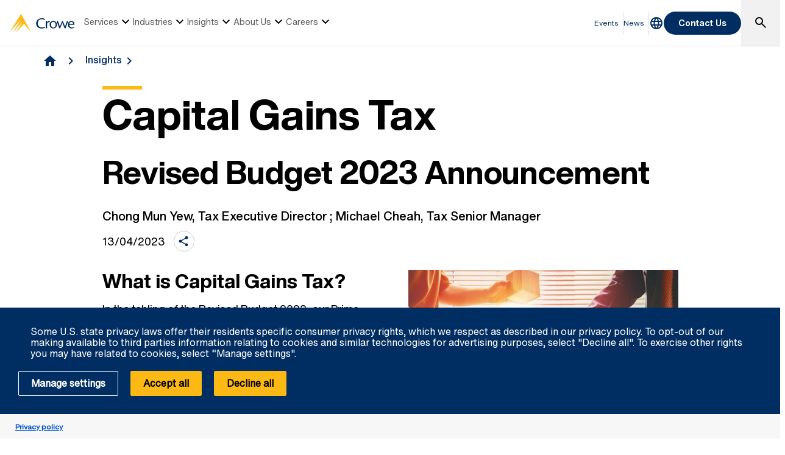

--- FILE ---
content_type: text/html; charset=utf-8
request_url: https://www.crowe.com/my/insights/capital-gains-tax
body_size: 18342
content:



<!DOCTYPE html>
<html lang="en-GB" data-dir="ltr" class="wf-active wf-loading" data-context-site="crowehorwathmy_en-gb" data-context-id="{40843A9A-1762-4BE3-BFFA-4670F2E609B4}">
<head>

        <title>Revised Budget 2023 Announcement: Capital Gains Tax | Crowe Malaysia PLT</title>
        <meta http-equiv="content-type" content="text/html; charset=utf-8" />
        <meta http-equiv="X-UA-Compatible" content="IE=edge">
        <meta name="viewport" content="width=device-width, initial-scale=1.0" />



    <meta id="robots" name="robots" content="INDEX,FOLLOW,NOODP" />
    <meta name="description" content="What should businesses expect from the Budget 2023 announcement on Capital Gains Tax?" />
    <link rel="canonical" href="https://www.crowe.com/my/insights/capital-gains-tax" />

<!-- If we have more than 1 language and canonical is either empty or self referencing then we can add hreflang-->
<!-- Schema.org markup for Google+ -->
<meta itemprop="name" content="Revised Budget 2023 Announcement: Capital Gains Tax | Crowe Malaysia PLT" />
    <meta itemprop="description" content="What should businesses expect from the Budget 2023 announcement on Capital Gains Tax?" />
    <meta itemprop="image" content="https://www.crowe.com/my/-/media/crowe/firms/asia-pacific/my/crowemy/insights/capital-gains-tax---cover.png?rev=440c1f86d76349c088d5aad1572d249e" />
<meta itemprop="url" content="https://www.crowe.com/my/insights/capital-gains-tax" />
<!-- Twitter Card data -->
<meta name="twitter:card" content="summary_large_image" />
    <meta name="twitter:site" content="@CroweMY" />
<meta name="twitter:title" content="Revised Budget 2023 Announcement: Capital Gains Tax | Crowe Malaysia PLT" />
    <meta name="twitter:description" content="What should businesses expect from the Budget 2023 announcement on Capital Gains Tax?" />
    <meta name="twitter:image:src" content="https://www.crowe.com/my/-/media/crowe/firms/asia-pacific/my/crowemy/insights/capital-gains-tax---cover.png?rev=440c1f86d76349c088d5aad1572d249e" />
<!-- Open Graph data -->
    <meta property="og:site_name" content="Crowe" />
<meta property="og:title" content="Revised Budget 2023 Announcement: Capital Gains Tax | Crowe Malaysia PLT" />
<meta property="og:url" content="https://www.crowe.com/my/insights/capital-gains-tax" />
    <meta property="og:image" content="https://www.crowe.com/my/-/media/crowe/firms/asia-pacific/my/crowemy/insights/capital-gains-tax---cover.png?rev=440c1f86d76349c088d5aad1572d249e" />
        <meta property="og:image:width" content="1280" />
        <meta property="og:image:height" content="720" />
    <meta property="og:description" content="What should businesses expect from the Budget 2023 announcement on Capital Gains Tax?" />


    <link rel="icon" type="image/x-icon" href="/favicon.ico" />


                <link rel="stylesheet" href="/assets/css/global-theme.min.css?q=2746ce2acdba8d8f8fbdb90c2c64107b" />
                <script src="/assets/js/global-theme-lazyload.min.js?q=6afdeab8a49cfab7508899453ac9843d"></script>




        <script type="text/javascript" async="async" src="https://consent.trustarc.com/v2/notice/gdx2kv"></script>


    <!-- Google Tag Manager -->
    <script>
        (function(w,d,s,l,i){w[l]=w[l]||[];w[l].push({'gtm.start':
        new Date().getTime(),event:'gtm.js'});var f=d.getElementsByTagName(s)[0],
        j=d.createElement(s),dl=l!='dataLayer'?'&l='+l:'';j.async=true;j.src=
        'https://www.googletagmanager.com/gtm.js?id='+i+dl;f.parentNode.insertBefore(j,f);
        })(window, document, 'script', 'dataLayer', 'GTM-54ND7ZF');
    </script>
    <!-- End Google Tag Manager -->




        <script type='application/ld+json'>
            {
  "@context": "https://schema.org",
  "@graph": [
    {
      "@type": "Article",
      "name": "Revised Budget 2023 Announcement: Capital Gains Tax",
      "mainEntityofPage": "https://www.crowe.com/my/insights/capital-gains-tax",
      "description": "What should businesses expect from the Budget 2023 announcement on Capital Gains Tax?",
      "datePublished": "2023-04-13",
      "dateModified": "2024-04-29",
      "author": "Chong Mun Yew, Tax Executive Director ; Michael Cheah, Tax Senior Manager",
      "headline": "Revised Budget 2023 Announcement: Capital Gains Tax",
      "image": "https://www.crowe.com/my/-/media/crowe/shared/image-library/content-images/left-to-right/ch-asset-511318774_l2r_lg.jpg?rev=-1&hash=990E3C3FDB548DDC9D531F12ABAF2472",
      "publisher": {
        "@type": "Organization",
        "name": "Crowe Malaysia PLT",
        "logo": {
          "@type": "ImageObject",
          "url": "https://www.crowe.com/my/-/media/crowe/shared/logos/logo-dark.png?rev=284f18872dc6437ea3d77159861aadd3&hash=ACF0B562A9773E1004730838992A916A"
        }
      }
    },
    {
      "@type": "BreadcrumbList",
      "itemListElement": [
        {
          "@type": "ListItem",
          "position": "1",
          "name": "Crowe Malaysia PLT",
          "item": "https://www.crowe.com/my"
        },
        {
          "@type": "ListItem",
          "position": "2",
          "name": "Insights",
          "item": "https://www.crowe.com/my/insights"
        },
        {
          "@type": "ListItem",
          "position": "3",
          "name": "Revised Budget 2023 Announcement: Capital Gains Tax",
          "item": "https://www.crowe.com/my/insights/capital-gains-tax"
        }
      ]
    }
  ]
}
        </script>


</head>
<body  >


        <div id="consent-banner" style="position: fixed; bottom: 0px; width: 100%; z-index: 999999;"></div>

    <div style="direction: ltr;" dir="ltr">

        <div class="content-access__overlay">
            

    <link rel="stylesheet" property="stylesheet" href="/assets/css/modules/MegaNav/MegaNav.min.css?q=28c51312ebc39797417b7cf51311f985">
<header class="sd full-width-container">
	<div class="header header__wrapper" id="SDMegaNav">
		<button class="header__hamburger-icon" aria-label="Main Menu Toggle"><div class="bar">

		</div><div class="bar">

		</div><div class="bar">

		</div></button><div class="header__main-menu__logo">
			<a href="/my" title="Crowe"><svg preserveaspectratio="xMinYMid meet" width="106" height="30" xmlns="http://www.w3.org/2000/svg" viewbox="0 0 106 30" enable-background="new 0 0 106 30" role="img" aria-label="Crowe Logo"><g fill="#002d62"><path d="m57.2 9.9c-1.3-.9-2.9-1.4-4.5-1.4-4.3 0-6.8 2.9-6.8 6.7 0 4.1 3 6.9 6.8 6.9 1.5 0 3.1-.4 4.4-1.2l.9 1.4c-1.6 1-3.5 1.5-5.4 1.5-6.2 0-9.3-4-9.3-8.5 0-4.1 3.4-8.4 9.6-8.4 1.9 0 3.8.5 5.3 1.7l-1 1.3"></path><path d="m61.4 13.2l.9-.9c.5-.5 1.1-.8 1.8-.9.8.1 1.5.5 2 1.1l-1 1.4c-.5-.3-1.1-.5-1.7-.5-1.1 0-2.1 1.1-2.1 3.7v6.3h-2.2v-11.6h2.2l.1 1.4"></path><path d="m65.4 17.5c-.1-3.2 2.5-6 5.8-6.1 3.3-.1 6.2 2.4 6.3 5.7 0 .1 0 .3 0 .4 0 3.6-2.4 6.2-6.1 6.2s-6-2.6-6-6.2m2.4 0c0 2.2.8 4.8 3.7 4.8 2.9 0 3.7-2.6 3.7-4.8s-1-4.5-3.8-4.5c-2.8 0-3.7 2.4-3.6 4.5"></path><path d="m87.2 11.8c1.2 2.8 2.4 5.6 3.6 8.9 1-3.4 2-6.3 3-9.1l2 .3-4.3 11.6h-1.5c-1.2-2.9-2.5-5.8-3.7-9.1-1.2 3.3-2.3 6.2-3.6 9.1h-1.4l-4.3-11.4 2.2-.5c1 2.9 2 5.7 3 9.1 1.2-3.3 2.4-6.1 3.6-8.9"></path><path d="m97.7 17.7c-.1 2.3 1.7 4.3 4.2 4.5 1.2 0 2.4-.4 3.4-1l.6 1.1c-1.2.8-2.6 1.3-4.1 1.4-3.8 0-6.4-2.2-6.4-6.3-.2-3.1 2.2-5.7 5.4-5.9.2 0 .3 0 .5 0 3.7 0 5 3.2 4.8 6.3h-8.4zm6.2-1.4c0-1.8-.8-3.4-2.7-3.4-1.9 0-3.4 1.4-3.4 3.2 0 0 0 .1 0 .1h6.1z"></path></g><path d="m18.8.2c0-.1-.1-.1-.2-.2-.1 0-.2.1-.2.1l-18.3 29.7c-.1.1-.1.2-.1.2s.1 0 .1-.1l18.2-21.1c.1-.1.1-.1.1-.1s0 .1-.1.2l-12.6 21c0 0 0 .1 0 .1 0 0 .1 0 .1-.1l14.8-17.3c.1-.1.1-.1.1-.1s0 .1-.1.2l-9.6 17.1c0 .1 0 .2 0 .2 0 0 .1 0 .1-.1l11.8-13.7c.1-.2.2-.2.3-.2.1 0 .2.1.3.1l11.5 13.8c0 .1.1.1.1.1 0 0 0-.1-.1-.2l-16.2-29.6" fill="#fdb913"></path></svg></a>
		</div><nav class="header__main-navigation" role="navigation" aria-label="Main Navigation">
			<ul role="menubar" aria-hidden="false">
				<li role="menuitem"><button class="main-nav-link" aria-haspopup="true">Services<svg xmlns="http://www.w3.org/2000/svg" height="24px" viewBox="0 -960 960 960" width="24px"><path d="M480-344 240-584l56-56 184 184 184-184 56 56-240 240Z"></path></svg></button><div class="header__main-navigation__dropdown">
					<div class="header__main-navigation__dropdown__inner full-width-container tabs-container bg__grey-300">
						<button class="header__main-navigation__dropdown__inner__close">close</button><div class="header__main-navigation__dropdown__inner__top-nav bg__primary-radial-gradient">
							<ul class="tabs-list" role="tablist">
								<li role="presentation"><a class="tabs-button" id="tab-C6618FE4F0274EA3B255083830E8640C-B9AC6BA65967466393E93C7D65B06E52-1-1" href="#tabpanel-C6618FE4F0274EA3B255083830E8640C-B9AC6BA65967466393E93C7D65B06E52-1-1" role="tab" aria-selected="false" tabindex="0">Services</a><div class="short-desciption rich-text">
									Crowe combines deep industry and specialised expertise with innovation.
								</div></li>
							</ul><div class="header__main-navigation__dropdown__inner__top-nav__ctas">
								<a class="text-link-arrow" title="Services" href="https://www.crowe.com/my/services">Services</a>
							</div>
						</div><div class="header__main-navigation__dropdown__inner__center-nav tabs-panel">
							<div id="tabpanel-C6618FE4F0274EA3B255083830E8640C-B9AC6BA65967466393E93C7D65B06E52-1-1" aria-labelledby="tab-C6618FE4F0274EA3B255083830E8640C-B9AC6BA65967466393E93C7D65B06E52-1-1" class="tab-panel-item" role="tabpanel" tabindex="0">
								<div class="header__main-navigation__dropdown__inner__center-nav__link-list">
									<h4 class="header__main-navigation__dropdown__inner__center-nav__link-list__title">
										Services
									</h4><ul role="menubar">
										<li role="menuitem" class="interior-navigation"><a title="Audit " href="https://www.crowe.com/my/services/audit">Audit &amp; Assurance</a></li><li role="menuitem" class="interior-navigation"><a href="https://www.crowe.com/my/services/tax">Tax</a></li><li role="menuitem" class="interior-navigation"><a href="https://www.crowe.com/my/services/corporate-advisory">Corporate Advisory</a></li><li role="menuitem" class="interior-navigation"><a title="Restructuring and Insolvency" href="https://www.crowe.com/my/services/restructuring-and-insolvency">Restructuring and Insolvency</a></li><li role="menuitem" class="interior-navigation"><a href="https://www.crowe.com/my/services/risk-consulting">Risk Consulting</a></li><li role="menuitem" class="interior-navigation"><a title=" Environmental, Social and Governance" href="https://www.crowe.com/my/services/risk-consulting/esg"> Environmental, Social and Governance</a></li><li role="menuitem" class="interior-navigation"><a title="Business Outsourcing" href="https://www.crowe.com/my/services/business-outsourcing">Business Outsourcing</a></li><li role="menuitem" class="interior-navigation"><a title="Wealth Management" href="https://www.crowe.com/my/services/wealth-management">Wealth Management</a></li><li role="menuitem" class="interior-navigation"><a href="https://www.crowe.com/my/services/growth-consulting">Growth Consulting</a></li><li role="menuitem" class="interior-navigation"><a title="Learning " href="https://www.crowe.com/my/services/learning-and-development">Learning &amp; Development</a></li><li role="menuitem" class="interior-navigation"><a title="International Desks" href="https://www.crowe.com/my/services/international-desks">International Desks</a></li>
									</ul>
								</div>
							</div>
						</div>
					</div>
				</div></li><li role="menuitem"><button class="main-nav-link" aria-haspopup="true">Industries<svg xmlns="http://www.w3.org/2000/svg" height="24px" viewBox="0 -960 960 960" width="24px"><path d="M480-344 240-584l56-56 184 184 184-184 56 56-240 240Z"></path></svg></button><div class="header__main-navigation__dropdown">
					<div class="header__main-navigation__dropdown__inner full-width-container tabs-container bg__grey-300">
						<button class="header__main-navigation__dropdown__inner__close">close</button><div class="header__main-navigation__dropdown__inner__top-nav bg__primary-radial-gradient">
							<ul class="tabs-list" role="tablist">
								<li role="presentation"><a class="tabs-button" id="tab-75FB07BE8D8E49F287D314472A0D07DD-D4B4A64224DF4E7D8FB903538B6E1693-2-1" href="#tabpanel-75FB07BE8D8E49F287D314472A0D07DD-D4B4A64224DF4E7D8FB903538B6E1693-2-1" role="tab" aria-selected="false" tabindex="0">Industries</a><div class="short-desciption rich-text">
									Crowe Malaysia provides a breadth of relevant industry offerings and deep insights into leading practices.&nbsp;
								</div></li>
							</ul><div class="header__main-navigation__dropdown__inner__top-nav__ctas">
								<a class="text-link-arrow" title="Industries" href="https://www.crowe.com/my/industries">Industries</a>
							</div>
						</div><div class="header__main-navigation__dropdown__inner__center-nav tabs-panel">
							<div id="tabpanel-75FB07BE8D8E49F287D314472A0D07DD-D4B4A64224DF4E7D8FB903538B6E1693-2-1" aria-labelledby="tab-75FB07BE8D8E49F287D314472A0D07DD-D4B4A64224DF4E7D8FB903538B6E1693-2-1" class="tab-panel-item" role="tabpanel" tabindex="0">
								<div class="header__main-navigation__dropdown__inner__center-nav__link-list">
									<h4 class="header__main-navigation__dropdown__inner__center-nav__link-list__title">
										Industries
									</h4><ul role="menubar">
										<li role="menuitem" class="interior-navigation"><a href="https://www.crowe.com/my/industries/agriculture">Agriculture</a></li><li role="menuitem" class="interior-navigation"><a href="https://www.crowe.com/my/industries/education">Education</a></li><li role="menuitem" class="interior-navigation"><a href="https://www.crowe.com/my/industries/financial-services">Financial Services</a></li><li role="menuitem" class="interior-navigation"><a href="https://www.crowe.com/my/industries/food-and-beverage">Food and Beverage</a></li><li role="menuitem" class="interior-navigation"><a href="https://www.crowe.com/my/industries/healthcare">Healthcare</a></li><li role="menuitem" class="interior-navigation"><a href="https://www.crowe.com/my/industries/hotel_tourism-and-leisure">Hotel,  Tourism and Leisure</a></li><li role="menuitem" class="interior-navigation"><a href="https://www.crowe.com/my/industries/it-and-digital-economy">IT and Digital Economy</a></li><li role="menuitem" class="interior-navigation"><a href="https://www.crowe.com/my/industries/manufacturing">Manufacturing</a></li><li role="menuitem" class="interior-navigation"><a href="https://www.crowe.com/my/industries/oil-and-gas_energy-and-mining">Oil and Gas, Energy and Mining</a></li><li role="menuitem" class="interior-navigation"><a href="https://www.crowe.com/my/industries/professional-and-other-services">Professional and Other services</a></li><li role="menuitem" class="interior-navigation"><a href="https://www.crowe.com/my/industries/property-development_construction-and-infrastructure">Property Development, Construction and Infrastructure</a></li><li role="menuitem" class="interior-navigation"><a href="https://www.crowe.com/my/industries/trading_distribution-and-retail">Trading, Distribution and Retail</a></li>
									</ul>
								</div>
							</div>
						</div>
					</div>
				</div></li><li role="menuitem"><button class="main-nav-link" aria-haspopup="true">Insights<svg xmlns="http://www.w3.org/2000/svg" height="24px" viewBox="0 -960 960 960" width="24px"><path d="M480-344 240-584l56-56 184 184 184-184 56 56-240 240Z"></path></svg></button><div class="header__main-navigation__dropdown">
					<div class="header__main-navigation__dropdown__inner full-width-container tabs-container bg__grey-300">
						<button class="header__main-navigation__dropdown__inner__close">close</button><div class="header__main-navigation__dropdown__inner__top-nav bg__primary-radial-gradient">
							<ul class="tabs-list" role="tablist">
								<li role="presentation"><a class="tabs-button" id="tab-26034755FB2E44A29E4FF1FF42725E9B-0B2156DD10DD4F21A4EFC7248C9AF2F4-3-1" href="#tabpanel-26034755FB2E44A29E4FF1FF42725E9B-0B2156DD10DD4F21A4EFC7248C9AF2F4-3-1" role="tab" aria-selected="false" tabindex="0">Insights</a><div class="short-desciption rich-text">
									Browse the latest insights across our various service offerings and industries.
								</div></li>
							</ul><div class="header__main-navigation__dropdown__inner__top-nav__ctas">
								<a class="text-link-arrow" title="Insights" href="https://www.crowe.com/my/insights">Insights</a>
							</div>
						</div><div class="header__main-navigation__dropdown__inner__center-nav tabs-panel">
							<div id="tabpanel-26034755FB2E44A29E4FF1FF42725E9B-0B2156DD10DD4F21A4EFC7248C9AF2F4-3-1" aria-labelledby="tab-26034755FB2E44A29E4FF1FF42725E9B-0B2156DD10DD4F21A4EFC7248C9AF2F4-3-1" class="tab-panel-item" role="tabpanel" tabindex="0">
								<div class="header__main-navigation__dropdown__inner__center-nav__link-list">
									<h4 class="header__main-navigation__dropdown__inner__center-nav__link-list__title">
										Insights
									</h4><ul role="menubar">
										<li role="menuitem" class="interior-navigation"><a href="https://www.crowe.com/my/insights/audit-insight">Audit Publications</a></li><li role="menuitem" class="interior-navigation"><a href="https://www.crowe.com/my/insights/tax-insight">Tax Publications</a></li><li role="menuitem" class="interior-navigation"><a href="https://www.crowe.com/my/insights/ca-insights">Corporate Advisory Publications</a></li><li role="menuitem" class="interior-navigation"><a href="https://www.crowe.com/my/insights/rc-insights">Risk Consulting Publications</a></li><li role="menuitem" class="interior-navigation"><a href="https://www.crowe.com/my/insights/transfer-pricing-apac-insight">Transfer Pricing APAC</a></li>
									</ul>
								</div>
							</div>
						</div><div class="header__main-navigation__dropdown__inner__cta-section">
							<a class="featured-insight" href="https://www.crowe.com/my/insights/investing-in-malaysia-2023"><div class="featured-insight__image">
								<picture>
									<source data-srcset="https://www.crowe.com/my/-/media/crowe/firms/asia-pacific/my/crowemy/images/content-images/yacht.png?w=310&amp;hash=B3913B11FC6062F23655178794CDD980" media="(min-width: 1200px)">

									</source><source data-srcset="https://www.crowe.com/my/-/media/crowe/firms/asia-pacific/my/crowemy/images/content-images/yacht.png?w=1274&amp;hash=0351506DB6DC242D3CCBCA41C1E08A1E" media="(min-width: 992px)">

									</source><source data-srcset="https://www.crowe.com/my/-/media/crowe/firms/asia-pacific/my/crowemy/images/content-images/yacht.png?w=1046&amp;hash=9CD66FFCC41581603D749DD471A5221E" media="(min-width: 768px)">

									</source><source data-srcset="https://www.crowe.com/my/-/media/crowe/firms/asia-pacific/my/crowemy/images/content-images/yacht.png?w=726&amp;hash=BAD72C9592077766D65F1CB965C04AEE" media="(min-width: 576px)">

									</source><img data-src="https://www.crowe.com/my/-/media/crowe/firms/asia-pacific/my/crowemy/images/content-images/yacht.png?w=534&amp;hash=C757E96B929EFF29A2152DCB811B2A46" class="lazyload" alt="Crowe - Investing in Malaysia 2022 - Yatch" class="lazyload" />
								</picture>
							</div><div class="featured-insight__title h5 text-bold">
								Investing in Malaysia 2023
							</div><div class="featured-insight__short-description rich-text">
								Malaysia offers many advantages as an ideal investment destination with a robust economy, skilled workforce and strategic location. 
							</div><div class="featured-insight__cta">
								Read more
							</div></a>
						</div>
					</div>
				</div></li><li role="menuitem"><button class="main-nav-link" aria-haspopup="true">About Us<svg xmlns="http://www.w3.org/2000/svg" height="24px" viewBox="0 -960 960 960" width="24px"><path d="M480-344 240-584l56-56 184 184 184-184 56 56-240 240Z"></path></svg></button><div class="header__main-navigation__dropdown">
					<div class="header__main-navigation__dropdown__inner full-width-container tabs-container bg__grey-300">
						<button class="header__main-navigation__dropdown__inner__close">close</button><div class="header__main-navigation__dropdown__inner__top-nav bg__primary-radial-gradient">
							<ul class="tabs-list" role="tablist">
								<li role="presentation"><a class="tabs-button" id="tab-601C8DC2B41B4F6DADD53810CD0F2CC0-620F1833173F4B54B7E47D5E38B4319C-4-1" href="#tabpanel-601C8DC2B41B4F6DADD53810CD0F2CC0-620F1833173F4B54B7E47D5E38B4319C-4-1" role="tab" aria-selected="false" tabindex="0">About Us</a><div class="short-desciption rich-text">
									Crowe Malaysia is a fully integrated accounting firm, offering comprehensive services in audit, tax, corporate advisory, risk consulting and more.
								</div></li>
							</ul><div class="header__main-navigation__dropdown__inner__top-nav__ctas">
								<a class="text-link-arrow" title="About Us" href="https://www.crowe.com/my/about-us">About Us</a>
							</div>
						</div><div class="header__main-navigation__dropdown__inner__center-nav tabs-panel">
							<div id="tabpanel-601C8DC2B41B4F6DADD53810CD0F2CC0-620F1833173F4B54B7E47D5E38B4319C-4-1" aria-labelledby="tab-601C8DC2B41B4F6DADD53810CD0F2CC0-620F1833173F4B54B7E47D5E38B4319C-4-1" class="tab-panel-item" role="tabpanel" tabindex="0">
								<div class="header__main-navigation__dropdown__inner__center-nav__link-list">
									<h4 class="header__main-navigation__dropdown__inner__center-nav__link-list__title">
										About Us
									</h4><ul role="menubar">
										<li role="menuitem" class="interior-navigation"><a href="https://www.crowe.com/my/about-us/our-offices">Our Offices</a></li><li role="menuitem" class="interior-navigation"><a href="https://www.crowe.com/my/about-us/our-professional-team">Our People</a></li><li role="menuitem" class="interior-navigation"><a title="Values" href="https://www.crowe.com/my/about-us/our-values">Our Values</a></li><li role="menuitem" class="interior-navigation"><a title="Transparency Report" href="https://www.crowe.com/my/about-us/transparency-report">Transparency Report</a></li><li role="menuitem" class="interior-navigation"><a href="https://www.crowe.com/my/about-us/our-esg-commitment">Our ESG Commitment</a></li><li role="menuitem" class="interior-navigation"><a href="https://www.crowe.com/my/about-us/our-corporate-social-responsibility">Corporate Social Responsibility</a></li><li role="menuitem" class="interior-navigation"><a href="https://www.crowe.com/my/about-us/client-testimonials">Client Testimonials</a></li><li role="menuitem" class="interior-navigation"><a title="Crowe Global" href="https://www.crowe.com/my/about-us/crowe-global">Crowe Global</a></li>
									</ul>
								</div>
							</div>
						</div>
					</div>
				</div></li><li role="menuitem"><button class="main-nav-link" aria-haspopup="true">Careers<svg xmlns="http://www.w3.org/2000/svg" height="24px" viewBox="0 -960 960 960" width="24px"><path d="M480-344 240-584l56-56 184 184 184-184 56 56-240 240Z"></path></svg></button><div class="header__main-navigation__dropdown">
					<div class="header__main-navigation__dropdown__inner full-width-container tabs-container bg__grey-300">
						<button class="header__main-navigation__dropdown__inner__close">close</button><div class="header__main-navigation__dropdown__inner__top-nav bg__primary-radial-gradient">
							<ul class="tabs-list" role="tablist">
								<li role="presentation"><a class="tabs-button" id="tab-893A73220F994EA0BAF92057521F207E-15732E4B152140E3929E236D50AEB9F4-5-1" href="#tabpanel-893A73220F994EA0BAF92057521F207E-15732E4B152140E3929E236D50AEB9F4-5-1" role="tab" aria-selected="false" tabindex="0">Careers</a><div class="short-desciption rich-text">
									At Crowe Malaysia, we hire people who share our values, maintain strong relationships and bring ideas to the table.
								</div></li>
							</ul><div class="header__main-navigation__dropdown__inner__top-nav__ctas">
								<a class="text-link-arrow" title="Careers" href="https://www.crowe.com/my/careers">Careers</a>
							</div>
						</div><div class="header__main-navigation__dropdown__inner__center-nav tabs-panel">
							<div id="tabpanel-893A73220F994EA0BAF92057521F207E-15732E4B152140E3929E236D50AEB9F4-5-1" aria-labelledby="tab-893A73220F994EA0BAF92057521F207E-15732E4B152140E3929E236D50AEB9F4-5-1" class="tab-panel-item" role="tabpanel" tabindex="0">
								<div class="header__main-navigation__dropdown__inner__center-nav__link-list">
									<h4 class="header__main-navigation__dropdown__inner__center-nav__link-list__title">
										Careers
									</h4><ul role="menubar">
										<li role="menuitem" class="interior-navigation"><a href="https://www.crowe.com/my/careers/why-crowe">Why Crowe</a></li><li role="menuitem" class="interior-navigation"><a href="https://www.crowe.com/my/careers/our-culture">Our Culture</a></li><li role="menuitem" class="interior-navigation"><a href="https://www.crowe.com/my/careers/our-people">Our People</a></li><li role="menuitem" class="interior-navigation"><a title="Benefits" href="https://www.crowe.com/my/careers/benefits">Benefits</a></li><li role="menuitem" class="interior-navigation"><a title="Internship" href="https://www.crowe.com/my/careers/internship">Internship</a></li><li role="menuitem" class="interior-navigation"><a title="Fresh Graduates" href="https://www.crowe.com/my/careers/fresh-graduates">Fresh Graduates</a></li><li role="menuitem" class="interior-navigation"><a title="Experienced Recruits" href="https://www.crowe.com/my/careers/experienced-recruits">Experienced Recruits</a></li><li role="menuitem" class="interior-navigation"><a href="https://www.crowe.com/my/careers/job-application">Job Application</a></li>
									</ul>
								</div>
							</div>
						</div>
					</div>
				</div></li>
			</ul>
		</nav><div class="header__utility-links" role="menubar">
			<a href="https://www.crowe.com/my/events" title="Events" role="menuitem" class="utility-link ">Events</a><a href="https://www.crowe.com/my/news" title="News" role="menuitem" class="utility-link ">News</a>
		</div><button title="Global Directory" aria-haspopup="true" class="header__location-selector"><svg xmlns="http://www.w3.org/2000/svg" width="24" height="24" viewbox="0 0 24 24" fill="none" role="img" aria-label="global directory icon">
	<path d="M11.99 2C6.47 2 2 6.48 2 12C2 17.52 6.47 22 11.99 22C17.52 22 22 17.52 22 12C22 6.48 17.52 2 11.99 2ZM18.92 8H15.97C15.65 6.75 15.19 5.55 14.59 4.44C16.43 5.07 17.96 6.35 18.92 8ZM12 4.04C12.83 5.24 13.48 6.57 13.91 8H10.09C10.52 6.57 11.17 5.24 12 4.04ZM4.26 14C4.1 13.36 4 12.69 4 12C4 11.31 4.1 10.64 4.26 10H7.64C7.56 10.66 7.5 11.32 7.5 12C7.5 12.68 7.56 13.34 7.64 14H4.26ZM5.08 16H8.03C8.35 17.25 8.81 18.45 9.41 19.56C7.57 18.93 6.04 17.66 5.08 16ZM8.03 8H5.08C6.04 6.34 7.57 5.07 9.41 4.44C8.81 5.55 8.35 6.75 8.03 8ZM12 19.96C11.17 18.76 10.52 17.43 10.09 16H13.91C13.48 17.43 12.83 18.76 12 19.96ZM14.34 14H9.66C9.57 13.34 9.5 12.68 9.5 12C9.5 11.32 9.57 10.65 9.66 10H14.34C14.43 10.65 14.5 11.32 14.5 12C14.5 12.68 14.43 13.34 14.34 14ZM14.59 19.56C15.19 18.45 15.65 17.25 15.97 16H18.92C17.96 17.65 16.43 18.93 14.59 19.56ZM16.36 14C16.44 13.34 16.5 12.68 16.5 12C16.5 11.32 16.44 10.66 16.36 10H19.74C19.9 10.64 20 11.31 20 12C20 12.69 19.9 13.36 19.74 14H16.36Z" fill="#002D62"></path>
</svg></button><div class="header__location-selector__dropdown">
			<div class="header__location-selector__dropdown__inner">
<div class="locations__utility-links">
<a href="/global" class="locations__global-site">Global Site</a>
<button class="locations__close">
<em class="material-icons">close</em>
</button>
</div>
<div class="locations__region-wrapper tabs-container">
<ul class="locations__regions-wrapper tabs-list">
    <li class="locations__region" style="order: 1;"><a class="tabs-button h4 active" id="tab0-1" href="#tabAmericas0">Americas</a></li>
    <li class="locations__region" style="order: 3;"><a class="tabs-button h4" id="tab0-2" href="#tabAsia0">Asia Pacific</a></li>
    <li class="locations__region" style="order: 5;"><a class="tabs-button h4" id="tab0-3" href="#tabEurope0">Europe</a></li>
    <li class="locations__region" style="order: 7;"><a class="tabs-button h4" id="tab0-4" href="#tabMiddleEastAfrica0">Middle East and Africa</a></li>
</ul>
<div class="locations__countries-wrapper tabs__panels">
<div id="tabAmericas0" class="locations__countries" aria-labelledby="tab0-1" style="order: 2;">
<div class="locations__countries__inner">
<a href="/ar" target="_self">Argentina</a>
<a href="/cw" target="_self">Aruba</a>
<a href="/bb" target="_self">Barbados</a>
<a href="/bo" target="_self">Bolivia</a>
<a href="/br" target="_self">Brazil</a>
<a href="/ca" target="_self">Canada</a>
<a href="/ky" target="_self">Cayman Islands</a>
<a href="/cl" target="_self">Chile</a>
<a href="/co" target="_self">Colombia</a>
<a href="/cr" target="_self">Costa Rica</a>
<a href="/cw" target="_self">Curacao</a>
<a href="/sv" target="_self">El Salvador</a>
<a href="/gt" target="_self">Guatemala</a>
<a href="/hn" target="_self">Honduras</a>
<a href="/mx" target="_self">Mexico</a>
<a href="/py" target="_self">Paraguay</a>
<a href="/pe" target="_self">Peru</a>
<a href="/pr" target="_self">Puerto Rico</a>
<a href="/cw" target="_self">Saint Martin</a>
<a href="/sr" target="_self">Suriname</a>
<a href="/" target="_self">United States</a>
<a href="/uy" target="_self">Uruguay</a>
<a href="/ve" target="_self">Venezuela</a>
</div>
</div>
<div id="tabAsia0" class="locations__countries" aria-labelledby="tab0-2" style="order: 4;">
<div class="locations__countries__inner">
<a href="/au" target="_self">Australia</a>
<a href="/kh" target="_self">Cambodia</a>
<a href="/cn" target="_self">China</a>
<a href="/hw" target="_self">Hawaii</a>
<a href="/hk" target="_self">Hong Kong</a>
<a href="/in" target="_self">India</a>
<a href="/id" target="_self">Indonesia</a>
<a href="/jp" target="_self">Japan</a>
<a href="/mo" target="_self">Macau</a>
<a href="/my" target="_self">Malaysia</a>
<a href="/mv" target="_self">Maldives</a>
<a href="/mn" target="_self">Mongolia</a>
<a href="/mm" target="_self">Myanmar</a>
<a href="/np" target="_self">Nepal</a>
<a href="/nz" target="_self">New Zealand</a>
<a href="/pk" target="_self">Pakistan</a>
<a href="/ph" target="_self">Philippines</a>
<a href="/sg" target="_self">Singapore</a>
<a href="/kr" target="_self">South Korea</a>
<a href="/lk" target="_self">Sri Lanka</a>
<a href="/tw" target="_self">Taiwan</a>
<a href="/th" target="_self">Thailand</a>
<a href="/vn" target="_self">Vietnam</a>
</div>
</div>
<div id="tabEurope0" class="locations__countries" aria-labelledby="tab0-3" style="order: 6;">
<div class="locations__countries__inner">
<a href="/al" target="_self">Albania</a>
<a href="/ad" target="_self">Andorra</a>
<a href="/am" target="_self">Armenia</a>
<a href="/at" target="_self">Austria</a>
<a href="/az" target="_self">Azerbaijan</a>
<a href="/be" target="_self">Belgium</a>
<a href="/bg" target="_self">Bulgaria</a>
<a href="/hr" target="_self">Croatia</a>
<a href="/cy" target="_self">Cyprus</a>
<a href="/cz" target="_self">Czech Republic</a>
<a href="/dk" target="_self">Denmark</a>
<a href="/ee" target="_self">Estonia</a>
<a href="/fi" target="_self">Finland</a>
<a href="/fr" target="_self">France</a>
<a href="/ge" target="_self">Georgia</a>
<a href="/de" target="_self">Germany</a>
<a href="/gr" target="_self">Greece</a>
<a href="/hu" target="_self">Hungary</a>
<a href="/ie" target="_self">Ireland</a>
<a href="/it" target="_self">Italy</a>
<a href="/kz" target="_self">Kazakhstan</a>
<a href="/ks" target="_self">Kosovo</a>
<a href="/lv" target="_self">Latvia</a>
<a href="/lt" target="_self">Lithuania</a>
<a href="/lu" target="_self">Luxembourg</a>
<a href="/mt" target="_self">Malta</a>
<a href="/md" target="_self">Moldova</a>
<a href="/nl" target="_self">Netherlands</a>
<a href="/no" target="_self">Norway</a>
<a href="/pl" target="_self">Poland</a>
<a href="/pt" target="_self">Portugal</a>
<a href="/ro" target="_self">Romania</a>
<a href="/rs" target="_self">Serbia</a>
<a href="/sk" target="_self">Slovakia</a>
<a href="/si" target="_self">Slovenia</a>
<a href="/es" target="_self">Spain</a>
<a href="/se" target="_self">Sweden</a>
<a href="/ch" target="_self">Switzerland</a>
<a href="/tj" target="_self">Tajikistan</a>
<a href="/tr" target="_self">Turkey</a>
<a href="/ua" target="_self">Ukraine</a>
<a href="/uk" target="_self">United Kingdom</a>
<a href="/uz" target="_self">Uzbekistan</a>
</div>
</div>
<div id="tabMiddleEastAfrica0" class="locations__countries" aria-labelledby="tab0-4" style="order: 8;">
<div class="locations__countries__inner">
<a href="/dz" target="_self">Algeria</a>
<a href="/ao" target="_self">Angola</a>
<a href="/bh" target="_self">Bahrain</a>
<a href="/eg" target="_self">Egypt</a>
<a href="/gh" target="_self">Ghana</a>
<a href="/il" target="_self">Israel</a>
<a href="/jo" target="_self">Jordan</a>
<a href="/ke" target="_self">Kenya</a>
<a href="/kw" target="_self">Kuwait</a>
<a href="/lb" target="_self">Lebanon</a>
<a href="/lr" target="_self">Liberia</a>
<a href="/mu" target="_self">Mauritius</a>
<a href="/ma" target="_self">Morocco</a>
<a href="/mz" target="_self">Mozambique</a>
<a href="/ng" target="_self">Nigeria</a>
<a href="/om" target="_self">Oman</a>
<a href="/qa" target="_self">Qatar</a>
<a href="/sa" target="_self">Saudi Arabia</a>
<a href="/sn" target="_self">Senegal</a>
<a href="/sl" target="_self">Sierra Leone</a>
<a href="/za" target="_self">South Africa</a>
<a href="/tz" target="_self">Tanzania</a>
<a href="/tg" target="_self">Togo</a>
<a href="/tn" target="_self">Tunisia</a>
<a href="/ug" target="_self">Uganda</a>
<a href="/ae" target="_self">United Arab Emirates</a>
<a href="/ye" target="_self">Yemen</a>
</div>
</div>
</div>
</div>
</div>
		</div><button class="header__link-search" role="button" aria-label="search"><i class="material-icons--search active-icon"><svg xmlns="http://www.w3.org/2000/svg" height="24px" viewBox="0 -960 960 960" width="24px"><path d="M784-120 532-372q-30 24-69 38t-83 14q-109 0-184.5-75.5T120-580q0-109 75.5-184.5T380-840q109 0 184.5 75.5T640-580q0 44-14 83t-38 69l252 252-56 56ZM380-400q75 0 127.5-52.5T560-580q0-75-52.5-127.5T380-760q-75 0-127.5 52.5T200-580q0 75 52.5 127.5T380-400Z"></path></svg></i><i class="material-icons--close"><svg xmlns="http://www.w3.org/2000/svg" height="24px" viewBox="0 -960 960 960" width="24px" fill="#ffffff"><path d="m256-200-56-56 224-224-224-224 56-56 224 224 224-224 56 56-224 224 224 224-56 56-224-224-224 224Z"></path></svg></i></button><div class="header__search__dropdown" data-search-page="https://www.crowe.com/my/search">
			<input class="search__input" placeholder="Search" type="Search" /><button class="search__submit"><i><svg xmlns="http://www.w3.org/2000/svg" height="24px" viewBox="0 -960 960 960" width="24px"><path d="M784-120 532-372q-30 24-69 38t-83 14q-109 0-184.5-75.5T120-580q0-109 75.5-184.5T380-840q109 0 184.5 75.5T640-580q0 44-14 83t-38 69l252 252-56 56ZM380-400q75 0 127.5-52.5T560-580q0-75-52.5-127.5T380-760q-75 0-127.5 52.5T200-580q0 75 52.5 127.5T380-400Z"></path></svg></i></button>
		</div><div class="header__contact-us">
			<a class="button" href="https://www.crowe.com/my/contact-us">Contact Us</a>
		</div>
	</div>
</header>    <script src="/assets/js/modules/MegaNav/MegaNav.min.js?q=35a151f6c90b11d6cd1741a77d2f0797"></script>






            


        <link rel="stylesheet" property="stylesheet" href="/assets/css/modules/breadcrumbs/breadcrumbs.min.css?q=2db6e3c331c978d2a68e3043dfcd0c6e">
    <div class="breadcrumb container lazyload lazypreload " data-script="/assets/js/modules/breadcrumbs/breadcrumbs.min.js">
<div class="breadcrumb-link-container">                <a href="https://www.crowe.com/my">
                    <i class="material-icons">home</i>
                </a>                         <a href="https://www.crowe.com/my/insights">Insights</a> </div>





    </div> 



            
        <div class="article-header">
            <div class="container">
                <div class="row">
                    <div class="col-xs-12 col-sm-10 col-sm-offset-1">
                        <div class="article-header__image article-header__image--mobile">
                            <img data-src="https://www.crowe.com/my/-/media/crowe/shared/image-library/content-images/left-to-right/ch-asset-511318774_l2r_lg.jpg?h=313&amp;iar=0&amp;w=556&amp;rev=-1&amp;hash=6C4232821D417AEB97CB13085A756828" class="lazyload" alt="Revised Budget 2023 Announcement: Capital Gains Tax" width="556" height="313" />
                        </div>

                        <div class='heading-wrapper'><h1 class="article-header__title">Capital Gains Tax</h1></div>

                        <div class='heading-wrapper'><h2 class="article-header__sub-title">Revised Budget 2023 Announcement&#160;</h2></div>

                            <div class="article-header__author">
                                Chong Mun Yew, Tax Executive Director ; Michael Cheah, Tax Senior Manager
                            </div>



                        <div class="article-header__date-share">
                            <div class="article-header__date">
13/04/2023
                            </div>

        <div class="article-header__share">
            <i class="material-icons material-icons--share">share</i>
<div class="article-header__share__dropdown">                        <a class="article-header__share__dropdown__link-container__link" target="_blank" data-analytics="social-share" data-action="facebook" href="https://www.facebook.com/sharer/sharer.php?u=https%3a%2f%2fwww.crowe.com%2fmy%2finsights%2fcapital-gains-tax"><svg fill="#666" xmlns="http://www.w3.org/2000/svg" width="24" height="24" viewBox="0 0 24.00 24.00"><path stroke-width=".2" stroke-linejoin="round" d="m18.999 3.998v3h-2c-.552 0-1 .447-1 1v2h3v3h-3v7h-3v-7h-2v-3h2v-2.5c0-1.934 1.567-3.5 3.5-3.5m3.5-2h-16c-1.104 0-1.99.895-1.99 2l-.01 16c0 1.104.896 2 2 2h16c1.104 0 2-.896 2-2v-16c0-1.105-.896-2-2-2Z"/></svg></a>
                        <a class="article-header__share__dropdown__link-container__link" target="_blank" data-analytics="social-share" data-action="linkedin" href="https://www.linkedin.com/shareArticle?url=https%3a%2f%2fwww.crowe.com%2fmy%2finsights%2fcapital-gains-tax"><svg fill="#666" xmlns="http://www.w3.org/2000/svg" width="24" height="24" viewBox="0 0 24.00 24.00"><path stroke-width=".2" stroke-linejoin="round" d="m21 21h-4v-6.75c0-1.059-1.188-1.944-2.246-1.944-1.059 0-1.754.886-1.754 1.944v6.75h-4v-12h4v2c.662-1.071 2.356-1.763 3.525-1.763 2.472 0 4.475 2.041 4.475 4.513v7.25m-14 0h-4v-12h4v12m-2-18c1.105 0 2 .895 2 2 0 1.105-.895 2-2 2-1.105 0-2-.895-2-2 0-1.105.895-2 2-2Z"/></svg></a>
</div>                    </div>

                        </div>
                        <div class="article-header__content-wrapper">
                                <div class="article-header__image article-header__image--desktop image-caption">
                                    <img data-src="https://www.crowe.com/my/-/media/crowe/shared/image-library/content-images/left-to-right/ch-asset-511318774_l2r_lg.jpg?h=313&amp;iar=0&amp;w=556&amp;rev=-1&amp;hash=6C4232821D417AEB97CB13085A756828" class="lazyload" alt="Revised Budget 2023 Announcement: Capital Gains Tax" width="556" height="313" />
                                    <div class="article-header__image__caption image-caption__caption">
                                        
                                    </div>
                                </div>                            <div class="article-header__sub-heading">
                                What is Capital Gains Tax?
                            </div>
                            <div class="article-header__content rich-text">
                                <p><span style="font-size: 1.8rem;">In the tabling of the Revised Budget 2023, our Prime Minister and Finance Minister, YAB Dato’ Seri Anwar bin Ibrahim announced the introduction of Capital Gains Tax (“CGT”) on the disposal of unlisted shares by companies beginning 2024.</span><br></p>
<p>Generally, Malaysia does not impose CGT except for gains arising from the disposal of real property in Malaysia which may be subject to Real Property Gains Tax (“RPGT”) at a maximum RPGT rate of 30%..</p>
<p><span style="font-size: 1.8rem;">Basically, CGT is a tax levied on capital gains accruing from disposals of investments, i.e. shares, bonds, cryptocurrencies, precious metals, real properties, etc. The tax will be levied at the point of disposal of the investments.</span><br></p>
<p>Although CGT in general covers a wide group of assets, the proposed CGT in Malaysia as announced in the Revised Budget 2023 will only be imposed on capital gains from the disposal of unlisted shares by companies.</p>
<p>As a comparison, some ASEAN countries that have already implemented CGT and their respective tax rates are as follows:</p>
<table border="0" cellpadding="0" cellspacing="0" style="width: 404pt;">
    <colgroup><col width="181" style="width: 108pt;"> <col width="493" style="width: 296pt;"> </colgroup>
    <tbody>
        <tr height="39" style="height: 23.23pt;">
            <td class="oa10" style="border:1px solid #000000;height: 23pt; width: 296pt;    background-color: #00b0f0;">
            <p style="margin-top: 0pt; margin-bottom: 0pt; margin-left: 0in; text-align: center;"><span style="font-size: 10pt; font-weight: bold; font-family: Arial; color: white;">Country</span></p>
            </td>
            <td class="oa10" style="border:1px solid #000000;height: 23pt; width: 296pt;    background-color: #00b0f0;">
            <p style="margin-top: 0pt; margin-bottom: 0pt; margin-left: 0in;"><span style="font-size: 10pt; font-weight: bold; font-family: Arial; color: white;">Headline corporate CGT rate (%)</span></p>
            </td>
        </tr>
        <tr height="39" style="height: 23.23pt;">
            <td class="oa10" style="border:1px solid #000000;height: 23pt; width: 296pt;    background-color: #f2f2f2;">
            <p style="margin-top: 0pt; margin-bottom: 0pt; margin-left: 0in; text-align: center;"><span style="font-size: 10pt; font-family: Arial;">Thailand</span></p>
            </td>
            <td class="oa10" style="border:1px solid #000000;height: 23pt; width: 296pt;    background-color: #f2f2f2;">
            <p style="margin: 0pt 0in; line-height: normal;"><span style="font-size: 10pt; font-family: Arial;">Subject to standard corporate income tax (CIT) rate 20%</span></p>
            </td>
        </tr>
        <tr height="39" style="height: 23.23pt;">
            <td class="oa10" style="border:1px solid #000000;height: 23pt; width: 296pt;">
            <p style="margin-top: 0pt; margin-bottom: 0pt; margin-left: 0in; text-align: center;"><span style="font-size: 10pt; font-family: Arial;">Indonesia</span></p>
            </td>
            <td class="oa10" style="border:1px solid #000000;height: 23pt; width: 296pt;">
            <p style="margin: 0pt 0in; line-height: normal;"><span style="font-size: 10pt; font-family: Arial;">Subject to standard CIT rate 22%</span></p>
            </td>
        </tr>
        <tr height="39" style="height: 23.23pt;">
            <td class="oa10" style="border:1px solid #000000;height: 23pt; width: 296pt;    background-color: #f2f2f2;">
            <p style="margin-top: 0pt; margin-bottom: 0pt; margin-left: 0in; text-align: center;"><span style="font-size: 10pt; font-family: Arial;">Vietnam</span></p>
            </td>
            <td class="oa10" style="border:1px solid #000000;height: 23pt; width: 296pt;    background-color: #f2f2f2;">
            <p style="margin: 0pt 0in; line-height: normal;"><span style="font-size: 10pt; font-family: Arial;">Subject to standard CIT rate 20%</span></p>
            </td>
        </tr>
        <tr height="39" style="height: 23.23pt;">
            <td class="oa10" style="border:1px solid #000000;height: 23pt; width: 296pt;">
            <p style="margin-top: 0pt; margin-bottom: 0pt; margin-left: 0in; text-align: center;"><span style="font-size: 10pt; font-family: Arial;">Cambodia</span></p>
            </td>
            <td class="oa10" style="border:1px solid #000000;height: 23pt; width: 296pt;">
            <p style="margin: 0pt 0in; line-height: normal;"><span style="font-size: 10pt; font-family: Arial;">Subject to standard CIT rate 20%</span></p>
            </td>
        </tr>
        <tr height="49" style="height: 29.59pt;">
            <td class="oa10" style="border:1px solid #000000;height: 23pt; width: 296pt;    background-color: #f2f2f2;">
            <p style="margin-top: 0pt; margin-bottom: 0pt; margin-left: 0in; text-align: center;"><span style="font-size: 10pt; font-family: Arial;">Myanmar</span></p>
            </td>
            <td class="oa10" style="border:1px solid #000000;height: 23pt; width: 296pt;    background-color: #f2f2f2;">
            <p style="margin-top: 0pt; margin-bottom: 0pt; margin-left: 0in;"><span style="font-size: 10pt; font-family: Arial;">10% for non-oil and gas sector;</span><span style="font-size: 10pt; font-family: Arial;"><br>
            </span><span style="font-size: 10pt; font-family: Arial;">40% to 50% for oil and gas sector</span></p>
            </td>
        </tr>
    </tbody>
</table>
<p><strong><br>What can you expect from the Revised Budget 2023 announcement on Capital Gains Tax?</strong></p>
<p>In line with the Government’s continuous efforts to raise revenue collections and reduce our country’s fiscal deficit, our esteemed Finance Minister has proposed to introduce CGT at a “low tax rate” on the gains from disposal of unlisted shares by companies beginning in the year 2024. It is hoped that the government will stay true to the proposal as announced to only impose CGT at a “low tax rate” on unlisted shares that are disposed by companies.</p>
<p>Though it will lead to an increase in revenue collections for the country, the introduction of CGT is expected to also have some adverse impact on the economy as the introduction of CGT on disposal of unlisted shares by companies will have a direct impact on corporate restructurings, Mergers and Acquisitions (“M&amp;A”), Initial Public Offerings (“IPO”) and might also potentially impact inbound investments.&nbsp;</p>
<p>However, these adverse impacts are expected to be for the short term as companies will have to gradually come to accept and adapt to CGT in the longer term.</p>
<p>Subsequent to the Revised Budget 2023 announcement, our esteemed Finance Minister had made an announcement on 8 March 2023 during his keynote speech at Invest Malaysia 2023 providing further clarification on the introduction of CGT as follows:</p>
<ul>
    <li>The implementation of CGT will be reviewed thoroughly with extensive engagements with stakeholders;</li>
    <li>Assurance that the proposed CGT will not be imposed on gains from disposal of listed shares; and</li>
    <li>Disposals of unlisted shares through an approved initial public offering (IPO) will not be subject to the proposed CGT.</li>
</ul>
<p>This further update from our Finance Minister is timely to provide comfort to businesses and investors.</p>
<p>Furthermore, economists expect an increase in the number of companies going for IPO in the coming years and the exclusion from CGT on disposals of unlisted shares through an approved IPO will provide relief to these companies as a listing exercise cannot be rushed for completion before the implementation of CGT.</p>
<p>Meanwhile, companies that are looking to restructure their corporate shareholding structures or going for M&amp;A deals should consider bringing forward their plans to be executed in the year 2023 to avoid the added tax burden from CGT, where possible. </p>
<p>Notwithstanding, there is still a lot of uncertainty surrounding the implementation of CGT which we hope the Government will review thoroughly and address accordingly before rolling out CGT in full. One matter being discussed is whether the government will only impose CGT on unlisted shares acquired on or after 1 January 2024 in line with the implementation date, etc.</p>
<div>If not, now is the time for companies to review their corporate plans and perhaps look at possible ways to mitigate the impact of CGT in the future.</div><p><br></p>
                            </div>
                        </div>
                    </div>
                </div>
            </div>
        </div>

            

<div  class="image-with-wrapped-content image-with-wrapped-content--right background--dark-grey padding-top-20 padding-bottom-15 white-text " data-link="">
    <div class="container">
        <div class="row">
            <div class="col-xs-12 col-sm-10 col-sm-offset-1  image-with-wrapped-content__wrapper">
                    <div class="image-with-wrapped-content__image">
                        <div class="image-caption">


<div class="zoomable-image"><img data-src="https://www.crowe.com/my/-/media/crowe/shared/image-library/content-images/left-to-right/ch-asset-535504893_l2r_lg.jpg?h=313&amp;iar=0&amp;w=556&amp;rev=-1&amp;hash=D2077581BE7ED6CAB25D37D47E1B44FE" class="image-caption__image lazyload" alt="Capital Gains Tax" width="556" height="313" />    <div id="zoomable-image-9140C3A550C14AB9AC97F7E58F086602" class="zoomable-image-wrap" style="display: none;">
        <div class="image-vertical-wrap" onclick="event.target.classList.toggle('image-animation')">
<img data-src="https://www.crowe.com/my/-/media/crowe/shared/image-library/content-images/left-to-right/ch-asset-535504893_l2r_lg.jpg?h=313&amp;iar=0&amp;w=556&amp;rev=-1&amp;hash=D2077581BE7ED6CAB25D37D47E1B44FE" class="lazyload" alt="Capital Gains Tax" width="556" height="313" />        </div>
    </div>
</div>


                        </div>
                    </div>

                <div class="image-with-wrapped-content__text rich-text white-text">
<div class='heading-wrapper'><h3 class="image-with-wrapped-content__title">Uncertainties on the Implementation of CGT</h3></div>
                    <ul>
    <li>What will be the tax rate for CGT?</li>
    <li>What type of shares will be subject to CGT, e.g. ordinary shares only or includes preference shares?</li>
    <li>What are the filing requirements?</li>
    <li>Are losses available for carry forward to future years?</li>
    <li>Will long term investments (e.g. held for more than 5 years) be subject to CGT?</li>
    <li>Any exemptions given for sales of shares within a group without any real gains e.g. group restructuring exercise?</li>
    <li>How to determine cost of the shares in special cases e.g. shares distributed as part of a capital distribution in specie?</li>
    <li>Will CGT replace RPGT for disposal of Real Property Company shares?</li>
    <li>Will there be double taxation issue where gains are subject to both CGT and other taxes, such as corporate income tax, withholding tax and RPGT?</li>
</ul>
                </div>
            </div>
        </div>
        <div class="row">





        </div>
    </div>
</div>

<div  class="image-with-wrapped-content image-with-wrapped-content--right background--grey padding-top-20 padding-bottom-15 black-text " data-link="">
    <div class="container">
        <div class="row">
            <div class="col-xs-12 col-sm-10 col-sm-offset-1  image-with-wrapped-content__wrapper">

                <div class="image-with-wrapped-content__text rich-text black-text">
<div class='heading-wrapper'><h3 class="image-with-wrapped-content__title">Actions Required &amp; How We Can Assist You</h3></div>
                    <p><strong>What Should Companies Do?</strong></p>
<p>Businesses should proactively review their group&rsquo;s corporate plans in the coming years and assess whether there are any opportunities for restructuring of the group&rsquo;s corporate structure, divestment of companies or undertake any other corporate exercises that may involve the transfer of unlisted shares.</p>
<p><strong>How Crowe Can Assist You</strong></p>
<p>In addition to reviewing the group&rsquo;s corporate plans and highlight transactions that may be impacted by CGT, we will also provide insights on the potential tax implications such as:</p>
<ul>
    <li>To comment on the potential impact of CGT (when more information is provided by the Government).</li>
    <li>To highlight other potential tax implications, i.e. RPGT, stamp duty, corporate income tax, etc.</li>
    <li>To recommend tax efficient methods to meet the group&rsquo;s objectives.</li>
</ul>
<p>&nbsp;</p>
<table style="width: 326.333px; height: 47.3333px;">
    <tbody>
        <tr>
            <td style="font-size: 25px; background-color: #f5a800; text-align: center;"><strong><a href="https://www.crowe.com/my/-/media/crowe/firms/asia-pacific/my/crowemy/insights/capital-gains-tax.pdf?rev=d9a61dd84a414c41ba700cd63a02bb7f&amp;hash=6D171F1C0475960E103798897F458961">Download Article</a></strong></td>
        </tr>
    </tbody>
</table>
<p>&nbsp;</p>
                </div>
            </div>
        </div>
        <div class="row">





        </div>
    </div>
</div>

        <div  class=" column-related-content background--white padding-top-60 padding-bottom-60 black-text" data-link="" data-script="">
            <div class="container">

                    <div class="row">
        <div class="col-xs-12">
            <div class="h3 column-related-content__title bar-title--left amber-line-above-title"><p>Related Articles</p></div>
        </div>
    </div>


                <div class="row">
                    <div class="col-xs-12">
                        <div data-max-columns="4">


                                <div class="column-related-content__list column-list">
                                        <div class="column-related-content__list__item column-list__item">
                                            <div class="column-related-content__list__item__image ">
                                                <a href="https://www.crowe.com/my/news/crowe-chat-vol3_2023">
<picture><source data-srcset="https://www.crowe.com/my/-/media/crowe/firms/asia-pacific/my/crowemy/news/crowe-chat-vol3_2023-cover.png?rev=5946f98313264126989ef00915f74662&w=263&hash=DEC8AFC7E1A22DB56CFD1734C62554EA" media="(min-width: 1200px)"></source><source data-srcset="https://www.crowe.com/my/-/media/crowe/firms/asia-pacific/my/crowemy/news/crowe-chat-vol3_2023-cover.png?rev=5946f98313264126989ef00915f74662&w=213&hash=BF1140FA1AABD48068795FF9BF2EE7E1" media="(min-width: 992px)"></source><source data-srcset="https://www.crowe.com/my/-/media/crowe/firms/asia-pacific/my/crowemy/news/crowe-chat-vol3_2023-cover.png?rev=5946f98313264126989ef00915f74662&w=360&hash=E2A9A68FED1DA9722DB7BD41BE67EB89" media="(min-width: 768px)"></source><source data-srcset="https://www.crowe.com/my/-/media/crowe/firms/asia-pacific/my/crowemy/news/crowe-chat-vol3_2023-cover.png?rev=5946f98313264126989ef00915f74662&w=678&hash=1A9949277F8F159E6A81D97964EBFBF3" media="(min-width: 501px)"></source><source data-srcset="https://www.crowe.com/my/-/media/crowe/firms/asia-pacific/my/crowemy/news/crowe-chat-vol3_2023-cover.png?rev=5946f98313264126989ef00915f74662&w=455&hash=1C38CD567B1FCFB910176A80F9FC503C" media="(max-width: 500px)"></source><img data-srcset="https://www.crowe.com/my/-/media/crowe/firms/asia-pacific/my/crowemy/news/crowe-chat-vol3_2023-cover.png?rev=5946f98313264126989ef00915f74662&w=1140&hash=928E396214E0B279E7267907BDE771C3" data-src="https://www.crowe.com/my/-/media/crowe/firms/asia-pacific/my/crowemy/news/crowe-chat-vol3_2023-cover.png?rev=5946f98313264126989ef00915f74662&w=1140&hash=928E396214E0B279E7267907BDE771C3" class="lazyload" width="1140"></picture>                                                    <div class="column-related-content__list__item__title">
                                                        Crowe Chat (Tax) Vol.3/2023
                                                    </div>
                                                </a>
                                            </div>
                                            <div class="column-related-content__list__item__content">
                                                
                                            </div>
                                        </div>
                                        <div class="column-related-content__list__item column-list__item">
                                            <div class="column-related-content__list__item__image ">
                                                <a href="https://www.crowe.com/my/insights/updates-on-a-recent-transfer-pricing-case-by-the-supreme-court-of-kazakhstan">
<picture><source data-srcset="https://www.crowe.com/my/-/media/crowe/shared/image-library/content-images/left-to-right/ch-asset-185076988-a_l2r_lg.jpg?rev=-1&w=263&hash=9801548AFC27295A4020718B24AD273E" media="(min-width: 1200px)"></source><source data-srcset="https://www.crowe.com/my/-/media/crowe/shared/image-library/content-images/left-to-right/ch-asset-185076988-a_l2r_lg.jpg?rev=-1&w=213&hash=2AA793E878ED4000F54D604423C5019C" media="(min-width: 992px)"></source><source data-srcset="https://www.crowe.com/my/-/media/crowe/shared/image-library/content-images/left-to-right/ch-asset-185076988-a_l2r_lg.jpg?rev=-1&w=360&hash=E52FA609D863C1D81BEA7F0F7F786316" media="(min-width: 768px)"></source><source data-srcset="https://www.crowe.com/my/-/media/crowe/shared/image-library/content-images/left-to-right/ch-asset-185076988-a_l2r_lg.jpg?rev=-1&w=678&hash=48F41C4604B4E377FCB09DC1F817B313" media="(min-width: 501px)"></source><source data-srcset="https://www.crowe.com/my/-/media/crowe/shared/image-library/content-images/left-to-right/ch-asset-185076988-a_l2r_lg.jpg?rev=-1&w=455&hash=05A4F14472024B2D31A3154B0B464941" media="(max-width: 500px)"></source><img data-srcset="https://www.crowe.com/my/-/media/crowe/shared/image-library/content-images/left-to-right/ch-asset-185076988-a_l2r_lg.jpg?rev=-1&w=1140&hash=50C8D7AAAB484F3B4B3B9FB3F490AAFD" data-src="https://www.crowe.com/my/-/media/crowe/shared/image-library/content-images/left-to-right/ch-asset-185076988-a_l2r_lg.jpg?rev=-1&w=1140&hash=50C8D7AAAB484F3B4B3B9FB3F490AAFD" class="lazyload" width="1140"></picture>                                                    <div class="column-related-content__list__item__title">
                                                        Updates on A Recent Transfer Pricing Case by The Supreme Court of Kazakhstan
                                                    </div>
                                                </a>
                                            </div>
                                            <div class="column-related-content__list__item__content">
                                                This Judgement introduces a number of principles which will be used in practice
                                            </div>
                                        </div>
                                        <div class="column-related-content__list__item column-list__item">
                                            <div class="column-related-content__list__item__image ">
                                                <a href="https://www.crowe.com/my/insights/indirect-tax_imposition-of-sales-tax-on-imported-low-value-goods-in-malaysia">
<picture><source data-srcset="https://www.crowe.com/my/-/media/crowe/shared/image-library/content-images/left-to-right/ch-asset-516578784_l2r_lg.jpg?rev=-1&w=263&hash=E04CC35FA13E1696E76539E9F6C4190C" media="(min-width: 1200px)"></source><source data-srcset="https://www.crowe.com/my/-/media/crowe/shared/image-library/content-images/left-to-right/ch-asset-516578784_l2r_lg.jpg?rev=-1&w=213&hash=1F452BF0BB411FA8A494F23881A636EA" media="(min-width: 992px)"></source><source data-srcset="https://www.crowe.com/my/-/media/crowe/shared/image-library/content-images/left-to-right/ch-asset-516578784_l2r_lg.jpg?rev=-1&w=360&hash=79D7E2036CCCCC8D25C300EF90CA346C" media="(min-width: 768px)"></source><source data-srcset="https://www.crowe.com/my/-/media/crowe/shared/image-library/content-images/left-to-right/ch-asset-516578784_l2r_lg.jpg?rev=-1&w=678&hash=79DE45FB26CA1990531F2FC983801A2E" media="(min-width: 501px)"></source><source data-srcset="https://www.crowe.com/my/-/media/crowe/shared/image-library/content-images/left-to-right/ch-asset-516578784_l2r_lg.jpg?rev=-1&w=455&hash=4EDB558C04F051654166A925E97F19A6" media="(max-width: 500px)"></source><img data-srcset="https://www.crowe.com/my/-/media/crowe/shared/image-library/content-images/left-to-right/ch-asset-516578784_l2r_lg.jpg?rev=-1&w=1140&hash=7CD881449BC2B2422319F476260949E4" data-src="https://www.crowe.com/my/-/media/crowe/shared/image-library/content-images/left-to-right/ch-asset-516578784_l2r_lg.jpg?rev=-1&w=1140&hash=7CD881449BC2B2422319F476260949E4" class="lazyload" width="1140"></picture>                                                    <div class="column-related-content__list__item__title">
                                                        Indirect Tax: Imposition of Sales Tax on imported Low Value Goods in Malaysia
                                                    </div>
                                                </a>
                                            </div>
                                            <div class="column-related-content__list__item__content">
                                                Malaysia Imposes 10% Sales Tax on Imported Low Value Goods (“LVG”)
                                            </div>
                                        </div>
                                        <div class="column-related-content__list__item column-list__item">
                                            <div class="column-related-content__list__item__image ">
                                                <a href="https://www.crowe.com/my/insights/china-apa-annual-report-for-2021-summary">
<picture><source data-srcset="https://www.crowe.com/my/-/media/crowe/shared/image-library/content-images/left-to-right/ch-asset-588155195_l2r_lg.jpg?rev=-1&w=263&hash=04E224F0E7D0629D72B50BD39F67408B" media="(min-width: 1200px)"></source><source data-srcset="https://www.crowe.com/my/-/media/crowe/shared/image-library/content-images/left-to-right/ch-asset-588155195_l2r_lg.jpg?rev=-1&w=213&hash=37593FF64DA2A5E85EFB1F8528D8CE58" media="(min-width: 992px)"></source><source data-srcset="https://www.crowe.com/my/-/media/crowe/shared/image-library/content-images/left-to-right/ch-asset-588155195_l2r_lg.jpg?rev=-1&w=360&hash=49B134D1A65403936A17503DF95A3185" media="(min-width: 768px)"></source><source data-srcset="https://www.crowe.com/my/-/media/crowe/shared/image-library/content-images/left-to-right/ch-asset-588155195_l2r_lg.jpg?rev=-1&w=678&hash=EB4215CC3D1F689BF7E88CF490B1C6F2" media="(min-width: 501px)"></source><source data-srcset="https://www.crowe.com/my/-/media/crowe/shared/image-library/content-images/left-to-right/ch-asset-588155195_l2r_lg.jpg?rev=-1&w=455&hash=2F428501B8DCD2586571E433151F4CCE" media="(max-width: 500px)"></source><img data-srcset="https://www.crowe.com/my/-/media/crowe/shared/image-library/content-images/left-to-right/ch-asset-588155195_l2r_lg.jpg?rev=-1&w=1140&hash=D3AFA19DA9CD39E8DC5E83E37A40F344" data-src="https://www.crowe.com/my/-/media/crowe/shared/image-library/content-images/left-to-right/ch-asset-588155195_l2r_lg.jpg?rev=-1&w=1140&hash=D3AFA19DA9CD39E8DC5E83E37A40F344" class="lazyload" width="1140"></picture>                                                    <div class="column-related-content__list__item__title">
                                                        China APA Annual Report for 2021 Summary
                                                    </div>
                                                </a>
                                            </div>
                                            <div class="column-related-content__list__item__content">
                                                This report is intended to provide guidance to enterprises interested in entering into APAs with the Chinese tax authority
                                            </div>
                                        </div>
                                </div>
                        </div>
                    </div>
                </div>
            </div>
        </div>


        <div  class="contextual-contact background--grey black-text padding-top-60 padding-bottom-60 " data-link="">
            <div class="container">
                <div class="row">
                    <div class="col-xs-12 contextual-contact__intro">
                        <div class="h2 contextual-contact__intro__title bar-title--center amber-line-above-title"><p>Our Tax Advisory Team</p></div>
                        <div class="contextual-contact__intro__content ">
                            Our experienced tax professionals can help you tackle your most pressing tax challenges. Contact our tax advisors today.
                        </div>
                        <div class="contextual-contact__intro__link contextual-contact__view-more contextual-contact__view-more--desktop black-text">
                            



<a href="https://www.crowe.com/my/services/tax/tax-advisory" target="_blank">Our Tax Advisory Services</a>
                        </div>
                    </div>
                </div>
                



<div class="row">        <div class="col-xs-12 contextual-contact__contact-wrapper">
<div class="contextual-contact__contact">                    <div class="contextual-contact__contact__image">
<img data-src="https://www.crowe.com/my/-/media/crowe/firms/asia-pacific/my/crowemy/about-us/our-people/chong-mun-yew.png?h=263&amp;iar=0&amp;mw=263&amp;w=263&amp;rev=f8956c380cfc47f9bcae5ad7681d9f21&amp;hash=91F085E1281E45CD4AE3717048E9BF2D" class="lazyload" alt="Chong Mun Yew" width="263" height="263" />                    </div>
                    <div class="contextual-contact__contact__content">
                        <div class="contextual-contact__contact__full-name">
                            Mun Yew  Chong
                        </div>

                        <div class="contextual-contact__contact__job-title">

                            Partner, Tax
                        </div>
                            <div class="contextual-contact__contact__firm">
                                Kuala Lumpur
                            </div>
                        <div class="contextual-contact__contact__phone">
                        </div>
                        <div class="contextual-contact__contact__resume">
<a href="https://www.crowe.com/my/about-us/our-professional-team/team/mun-yew-chong">Profile</a>                        </div>

                        <div class="contextual-contact__contact__social">
<a href="/cdn-cgi/l/email-protection#1a73747c755a7968756d7f347763" class="material-icons">mail</a>                            <a href="https://www.linkedin.com/in/chong-mun-yew-tax-specialist-tax-consultant-tax-advisor-b7ab5341/" rel="noopener noreferrer" class="material-icons-custom" target="_blank">&#xe901;</a>                                                                                </div>
                    </div>
</div>        </div>
</div>
                <div class="contextual-contact__view-more contextual-contact__view-more--mobile black-text">
                    



<a href="https://www.crowe.com/my/services/tax/tax-advisory" target="_blank">Our Tax Advisory Services</a>
                </div>
            </div>
        </div>

        <div class="end-of-page-secondary-cta-links">
            <div class="container">
                <div class="row">
                    <div class="col-sm-10 col-sm-push-1">
                        <div class='heading-wrapper'><h2 class="end-of-page-secondary-cta-links__title">Stay up-to-date with our newsletter</h2></div>



                            <div class="links d-flex">
<a href="http://eepurl.com/gDBOAD" rel="noopener noreferrer" title="Sign Up to Crowe Malaysia&#39;s Mailing List" class="links__link links__link--flex" target="_blank">                                            <span class="links__icon">
                                                <svg fill="#666"  width="24" height="24" viewBox="0 0 24 24" xmlns="http://www.w3.org/2000/svg"><path d="M8.59 16.34l4.58-4.59-4.58-4.59L10 5.75l6 6-6 6z"/></svg>
                                            </span>
Click to Subscribe</a>                            </div>
                    </div>
                </div>
            </div>
        </div>


            <section class="bottom-pattern-container padding-top-0">
                <div class="bottom-pattern-container__content"></div>
            </section>

            

    <footer class="footer lazyload lazypreload" data-link="/assets/css/modules/footer/footer.min.css?q=9b588559e1a7e7c4621886638df9ad53">

<section class="featured">                        <ul class="featured__column">
                            
<li class="featured__column__link"><a class="h3" href="https://www.crowe.com/my/contact-us">Contact us</a></li><li class="featured__column__link"><a class="h3" href="https://www.crowe.com/my/careers">Careers</a></li><li class="featured__column__link"><a class="h3" href="https://www.crowe.com/my/events">Events</a></li><li class="featured__column__link"><a class="h3" href="http://eepurl.com/dGaLLz">Subscribe to our newsletter</a></li>                        </ul>
</section>
    <section class="footer__content">

<div class="footer__social"><div class=""><svg version="1.1" id="Layer_1"
	xmlns="http://www.w3.org/2000/svg"
	xmlns:xlink="http://www.w3.org/1999/xlink" x="0px" y="0px" viewBox="0 0 208 60" style="enable-background:new 0 0 208 60;width: 208px;" xml:space="preserve" role="img" aria-label="Crowe">
	<g>
		<path style="fill:#002D62;" d="M111.9,19.4c-2.5-1.8-5.7-2.7-8.8-2.7c-8.4,0-13.3,5.7-13.3,13.1c0,8,5.9,13.5,13.3,13.5
		                            c2.9,0,6.1-0.8,8.6-2.3l1.8,2.7c-3.1,2-6.8,2.9-10.6,2.9c-12.1,0-18.2-7.8-18.2-16.6c0-8,6.7-16.4,18.8-16.4c3.7,0,7.4,1,10.4,3.3
		                            L111.9,19.4"></path>
		<path style="fill:#002D62;" d="M120.1,25.8l1.8-1.8c1-1,2.2-1.6,3.5-1.8c1.6,0.2,2.9,1,3.9,2.2l-2,2.7c-1-0.6-2.2-1-3.3-1
		                            c-2.2,0-4.1,2.2-4.1,7.2v12.3h-4.3V23.1h4.3L120.1,25.8"></path>
		<path style="fill:#002D62;" d="M127.9,34.2c-0.2-6.3,4.9-11.7,11.3-11.9c6.5-0.2,12.1,4.7,12.3,11.1c0,0.2,0,0.6,0,0.8
		                            c0,7-4.7,12.1-11.9,12.1S127.9,41.3,127.9,34.2 M132.6,34.2c0,4.3,1.6,9.4,7.2,9.4s7.2-5.1,7.2-9.4s-2-8.8-7.4-8.8
		                            S132.4,30.1,132.6,34.2"></path>
		<path style="fill:#002D62;" d="M170.6,23.1c2.3,5.5,4.7,11,7,17.4c2-6.7,3.9-12.3,5.9-17.8l3.9,0.6L179,46H176
		                            c-2.3-5.7-4.9-11.3-7.2-17.8c-2.3,6.5-4.5,12.1-7,17.8H159l-8.4-22.3l4.3-1c2,5.7,3.9,11.1,5.9,17.8c2.3-6.5,4.7-11.9,7-17.4"></path>
		<path style="fill:#002D62;" d="M191.1,34.6c-0.2,4.5,3.3,8.4,8.2,8.8c2.3,0,4.7-0.8,6.7-2l1.2,2.2c-2.3,1.6-5.1,2.5-8,2.7
		                            c-7.4,0-12.5-4.3-12.5-12.3c-0.4-6.1,4.3-11.1,10.6-11.5c0.4,0,0.6,0,1,0c7.2,0,9.8,6.3,9.4,12.3h-16.4V34.6z M203.2,31.9
		                            c0-3.5-1.6-6.7-5.3-6.7s-6.7,2.7-6.7,6.3v0.2h11.9V31.9z"></path>
	</g>
	<path style="fill:#FDB913;" d="M36.8,0.4c0-0.2-0.2-0.2-0.4-0.4C36.2,0,36,0.2,36,0.2L0.2,58.3C0,58.5,0,58.7,0,58.7s0.2,0,0.2-0.2
	                        l35.6-41.3C36,17,36,17,36,17s0,0.2-0.2,0.4L11.1,58.5v0.2c0,0,0.2,0,0.2-0.2l28.9-33.8c0.2-0.2,0.2-0.2,0.2-0.2s0,0.2-0.2,0.4
	                        L21.5,58.3c0,0.2,0,0.4,0,0.4s0.2,0,0.2-0.2l23.1-26.8c0.2-0.4,0.4-0.4,0.6-0.4s0.4,0.2,0.6,0.2l22.5,27c0,0.2,0.2,0.2,0.2,0.2
	                        s0-0.2-0.2-0.4L36.8,0.4"></path>
</svg></div><h3 >Smart decisions. Lasting value.</h3><div class="footer__social__media"><A Href="https://www.facebook.com/crowemalaysia" Title="Insert Link" Target="_blank" Alt="Facebook Link"><svg fill="#fff" xmlns="http://www.w3.org/2000/svg" width="24" height="24" viewbox="0 0 24.00 24.00" role="img" aria-label="facebook-white"><path stroke-width=".2" stroke-linejoin="round" d="m18.999 3.998v3h-2c-.552 0-1 .447-1 1v2h3v3h-3v7h-3v-7h-2v-3h2v-2.5c0-1.934 1.567-3.5 3.5-3.5m3.5-2h-16c-1.104 0-1.99.895-1.99 2l-.01 16c0 1.104.896 2 2 2h16c1.104 0 2-.896 2-2v-16c0-1.105-.896-2-2-2Z"></path></svg></A><A Href="https://www.linkedin.com/company/crowe-malaysiaplt/" Title="Insert Link" Target="_blank" Alt="LinkedIn Link"><svg fill="#fff" xmlns="http://www.w3.org/2000/svg" width="24" height="24" viewbox="0 0 24.00 24.00" role="img" aria-label="linkedin-white"><path stroke-width=".2" stroke-linejoin="round" d="m21 21h-4v-6.75c0-1.059-1.188-1.944-2.246-1.944-1.059 0-1.754.886-1.754 1.944v6.75h-4v-12h4v2c.662-1.071 2.356-1.763 3.525-1.763 2.472 0 4.475 2.041 4.475 4.513v7.25m-14 0h-4v-12h4v12m-2-18c1.105 0 2 .895 2 2 0 1.105-.895 2-2 2-1.105 0-2-.895-2-2 0-1.105.895-2 2-2Z"></path></svg></A><A Href="https://twitter.com/CroweMalaysia?lang=en" Title="Insert Link" Target="_blank" Alt="Twitter Link"><svg xmlns="http://www.w3.org/2000/svg" fill="#fff" viewbox="0 0 24 24" width="24" height="24" role="img" aria-label="twitter-white">
    <path d="M13.6 10.7l6.2-7.2h-1.5l-5.4 6.3-4.3-6.3h-5l6.5 9.5-6.5 7.5h1.5l5.7-6.6 4.5 6.6h5l-6.7-9.8h0zm-2 2.3l-.7-.9-5.2-7.5H8l4.2 6 .7.9 5.5 7.9h-2.3L11.6 13h0z" fill="#fff"></path>
</svg></A><A Href="https://www.youtube.com/channel/UCwLU84e8Sk8scUvddPft0KQ/featured" Title="Insert Link" Target="_blank" Alt="YouTube Link"><svg fill="#fff" xmlns="http://www.w3.org/2000/svg" width="24" height="24" viewbox="0 0 24.00 24.00" role="img" aria-label="youtube-white"><path stroke-width=".2" stroke-linejoin="round" d="m9.999 16.498v-9l6 4.5m4-7.6c-.602-.197-4.301-.4-8-.4-3.699 0-7.398.187-8 .384-1.564.516-2 4.02-2 7.616 0 3.596.436 7.1 2 7.616.602.197 4.301.384 8 .384 3.701 0 7.4-.187 8-.384 1.562-.516 1.988-4.02 1.988-7.616 0-3.596-.426-7.084-1.988-7.6Z"></path></svg></A></div>                    <span id="teconsent"></span>
</div>

<nav class="footer__navigation"><ul class="footer__navigation__column"><li  class="footer__navigation__column__link h4"><a href="https://www.crowe.com/my/services">Services</a></li><li class="footer__navigation__column__link"><a href="https://www.crowe.com/my/services/audit">Audit</a></li><li class="footer__navigation__column__link"><a>Tax</a></li><li class="footer__navigation__column__link"><a href="https://www.crowe.com/my/services/corporate-advisory">Corporate advisory</a></li><li class="footer__navigation__column__link"><a>Risk consulting</a></li><li class="footer__navigation__column__link"><a>ESG</a></li></ul><ul class="footer__navigation__column"><li  class="footer__navigation__column__link h4"><a href="https://www.crowe.com/my/industries">Industries</a></li><li class="footer__navigation__column__link"><a href="https://www.crowe.com/my/industries/financial-services">Financial services</a></li><li class="footer__navigation__column__link"><a href="https://www.crowe.com/my/industries/food-and-beverage">Food and beverage</a></li><li class="footer__navigation__column__link"><a href="https://www.crowe.com/my/industries/healthcare">Healthcare</a></li><li class="footer__navigation__column__link"><a href="https://www.crowe.com/my/industries/manufacturing">Manufacturing</a></li><li class="footer__navigation__column__link"><a href="https://www.crowe.com/my/industries/property-development_construction-and-infrastructure">Property &amp; Construction</a></li><li class="footer__navigation__column__link"><a href="https://www.crowe.com/my/industries/it-and-digital-economy">Technology</a></li></ul><ul class="footer__navigation__column"><li  class="footer__navigation__column__link h4"><a href="https://www.crowe.com/my/insights">Insights</a></li><li class="footer__navigation__column__link"><a href="https://www.crowe.com/my/events">Events</a></li><li class="footer__navigation__column__link"><a href="https://www.crowe.com/my/insights">Insights</a></li><li class="footer__navigation__column__link"><a href="https://www.crowe.com/my/news">News</a></li><li class="footer__navigation__column__link"><a href="http://eepurl.com/dGaLLz">Subscribe to our newsletter</a></li></ul><ul class="footer__navigation__column"><li  class="footer__navigation__column__link h4"><a href="https://www.crowe.com/my/about-us">Company</a></li><li class="footer__navigation__column__link"><a href="https://www.crowe.com/my/about-us">About us</a></li><li class="footer__navigation__column__link"><a href="https://www.crowe.com/my/about-us/our-offices">Our offices</a></li><li class="footer__navigation__column__link"><a href="https://www.crowe.com/my/about-us/our-professional-team">Our people</a></li><li class="footer__navigation__column__link"><a href="https://www.crowe.com/my/careers">Careers</a></li></ul></nav>    </section>
    <section class="sub-footer">            
        <div class="sub-footer__wrapper">
            <div  class="sub-footer__wrapper__copy"><p>&copy; 2026 Crowe Malaysia<br />Crowe Malaysia PLT is a member of Crowe Global, a Swiss verein. Each member firm of Crowe Global is a separate and independent legal entity. Crowe Malaysia PLT and its affiliates are not responsible or liable for any acts or omissions of Crowe Global or any other member of Crowe Global. </p></div>

<ul class="sub-footer__wrapper__menu"><li  class="sub-footer__wrapper__menu__link"><a title="Privacy Policy" href="https://www.crowe.com/my/privacy-policy">Privacy Policy</a></li><li  class="sub-footer__wrapper__menu__link"><a title="Terms of Use" href="https://www.crowe.com/my/terms-of-use">Terms of Use</a></li></ul>        </div>
    </section>
    </footer>


        </div>
    </div>


            <script data-cfasync="false" src="/cdn-cgi/scripts/5c5dd728/cloudflare-static/email-decode.min.js"></script><script async src="/assets/js/global-theme.min.js?q=d56f655fad78a2981d871ffb11b55e2d"></script>








<!-- Google Tag Manager (noscript) -->
    <noscript>
        <iframe src="https://www.googletagmanager.com/ns.html?id=GTM-54ND7ZF"
                height="0" width="0" style="display:none;visibility:hidden"></iframe>
    </noscript> <!-- End Google Tag Manager (noscript) -->



    <script>
            // remove all non cookieconsent cookies
            function RemoveNonEssentialCookies() {
                var isSitecoreInEE = false;
                var isSitecoreInPreview = false;
                var isInSitecore = (isSitecoreInEE || isSitecoreInPreview);
                if (!isInSitecore) {
                    var cookies = document.cookie.split(";");
                    for (var i = 0; i < cookies.length; i++) {
                        var cookie = cookies[i].split("=");
                        var d = new Date();

                        d.setDate(d.getDate() - 1);
                        var expires = ";expires=" + d;
                        var name = cookie[0];

                        var domain = ";domain=www.crowe.com";

                        var value = "";
                        var cookiePattern = /CookieConsent/g;
                        var isCookieChoice = cookiePattern.test(name);
                        var cookieLangPattern = /lang/g;
                        var isCookieLang = cookieLangPattern.test(name);
                        if (!isCookieChoice && !isCookieLang) {
                            document.cookie = name + "=" + value + expires + domain + "; path=/";
                        }
                    }
                }
            }
    </script>


    <script type="text/javascript">
        document.fonts.ready.then(function () {
            document.querySelector('html').classList.remove("wf-loading");
        })
    </script>

<script defer src="https://static.cloudflareinsights.com/beacon.min.js/vcd15cbe7772f49c399c6a5babf22c1241717689176015" integrity="sha512-ZpsOmlRQV6y907TI0dKBHq9Md29nnaEIPlkf84rnaERnq6zvWvPUqr2ft8M1aS28oN72PdrCzSjY4U6VaAw1EQ==" data-cf-beacon='{"rayId":"9c18c3481f2089da","version":"2025.9.1","serverTiming":{"name":{"cfExtPri":true,"cfEdge":true,"cfOrigin":true,"cfL4":true,"cfSpeedBrain":true,"cfCacheStatus":true}},"token":"e485f6dedacd4e5a9cf2e14a2a1ea02e","b":1}' crossorigin="anonymous"></script>
</body>
</html>

--- FILE ---
content_type: text/plain
request_url: https://www.google-analytics.com/j/collect?v=1&_v=j102&a=71332448&t=pageview&_s=1&dl=https%3A%2F%2Fwww.crowe.com%2Fmy%2Finsights%2Fcapital-gains-tax&ul=en-us%40posix&dt=Revised%20Budget%202023%20Announcement%3A%20Capital%20Gains%20Tax%20%7C%20Crowe%20Malaysia%20PLT&sr=1280x720&vp=1280x720&_u=YEBAAEABAAAAACAAI~&jid=1370617403&gjid=2123381078&cid=1925299820.1769018972&tid=UA-123532446-1&_gid=1184241866.1769018972&_r=1&_slc=1&gtm=45He61k1n8154ND7ZFv830698929za200zd830698929&gcd=13l3l3l3l1l1&dma=0&tag_exp=103116026~103200004~104527907~104528500~104573694~104684208~104684211~105391252~115616985~115938465~115938468~116744866~117025848~117041587&z=1635817983
body_size: -449
content:
2,cG-222GKTNZZB